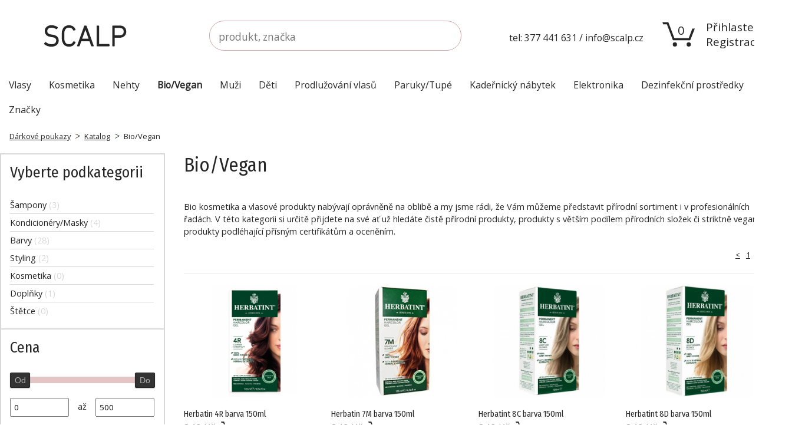

--- FILE ---
content_type: text/html
request_url: https://www.scalp.cz/katalog/bio-vegan/?page=4
body_size: 5413
content:
<!DOCTYPE html PUBLIC "-//W3C//DTD XHTML 1.0 Strict//EN" "http://www.w3.org/TR/xhtml1/DTD/xhtml1-strict.dtd">
<html xmlns="http://www.w3.org/1999/xhtml" xml:lang="cs">
<head>
    <meta http-equiv="Content-Type" content="text/html; charset=utf-8" />

    <meta http-equiv="Content-Language" content="cs" />    
    <meta http-equiv="Cache-Control" content="must-revalidate, post-check=0, pre-check=0" />
    <meta http-equiv="Pragma" content="public" />
    <meta http-equiv="Cache-Control" content="no-cache" />
    <meta http-equiv="Pragma" content="no-cache" />
    <meta http-equiv="Expires" content="Wed, 01 Jan 2010 00:00:00 GMT"/>    
    
    <meta name="description" content="" />
    <meta name="keywords" content="" />
    <meta name="author" content="Jiří Praus, www.jiripraus.com"/>
    <meta name="resource-type" content="document" />
    <meta name="robots" content="index, follow" />
    
    	<link rel="stylesheet" type="text/css" media="screen,projection" href="/css/style.css" />
	<link rel="stylesheet" type="text/css" media="print" href="/css/print.css" />
	<link rel="stylesheet" type="text/css" media="screen,projection" href="/js/fancybox/jquery.fancybox-1.3.1.css" />
    	<script type="text/javascript" src="/admin/resources/js/jquery.js"></script>
	<script type="text/javascript" src="/admin/resources/js/jquery-ui.js"></script>
	<script type="text/javascript" src="/js/fancybox/jquery.easing-1.3.pack.js"></script>
	<script type="text/javascript" src="/js/fancybox/jquery.fancybox-1.3.1.pack.js"></script>
	<script type="text/javascript" src="/js/jquery.cycle.all.min.js"></script>
	<script type="text/javascript" src="/js/page.js"></script>
	<script type="text/javascript" src="/js/analytics.js"></script>

    <!-- https://fonts.google.com/selection?selection.family=Fira+Sans+Condensed|Lato|Open+Sans|Quicksand|Roboto+Condensed|Source+Sans+Pro&category=Display&subset=latin-ext -->
    <link href="https://fonts.googleapis.com/css?family=Fira+Sans+Condensed|Open+Sans|Poiret+One" rel="stylesheet">
    <link rel="shortcut icon" href="/images/favicon.gif" type="image/x-icon" />
    <title>Bio/Vegan / SCALP</title>
</head>
<body onload="/*initialize()*/" onunload="/*GUnload()*/" class="">
    <ul class="hide" id="skip">
        <li><a href="#content">rovnou na obsah</a></li>
        <li><a href="#mainmenu">rovnou do hlavního menu</a></li>
    </ul>
    <div id="center">
        <div id="header" class="clearfix">
            <div class="logo">
                <a href="/"><img src="/images/scalp.png" alt="SCALP" title="SCALP" width="142" height="39" /></a>
            </div><!-- .logo -->
            <div id="search">
                <form action="/vyhledavani/" method="get">
                    <fieldset>
                        <input type="text" class="input" value="" name="dotaz" placeholder="produkt, značka" />
                        <input type="hidden" class="submit" value="Hledat" name="hledat" />
                    </fieldset>
                </form>
            </div><!-- #search -->
            <div class="contact">tel: 377 441 631 / <a href="mailto:info@scalp.cz">info@scalp.cz</a></div>
            <div class="cart">
                                <a href="/nakupni-kosik/">0</a>
            </div><!-- .cart -->
            <div class="customer">
                                    <a href="/prihlaseni-zakaznika/">Přihlaste se</a><br />
                    <a href="/registrace/">Registrace</a>
                            </div>
        </div><!-- #header -->
        <div class="cleaner"></div>

        
    <div class="clearfix">
        <div id="mainmenu">
            <ul class="level-0">
	<li><a href="/katalog/vlasy/"><span>Vlasy</span></a>
<div class="container-1">
<ul class="level-1">
	<li><a href="/katalog/barvy-/"><span>Barvy </span></a>
	</li>
	<li><a href="/katalog/meliry/"><span>Melíry</span></a>
	</li>
	<li><a href="/katalog/trvale-na-vlasy/"><span>Trvalé na vlasy</span></a>
	</li>
	<li><a href="/katalog/sampony-/"><span>Šampony </span></a>
	</li>
	<li><a href="/katalog/kondicionery-masky/"><span>Kondicionéry/ Masky</span></a>
	</li>
	<li><a href="/katalog/olejicky/"><span>Olejíčky</span></a>
	</li>
	<li><a href="/katalog/slunecni-rada-1/"><span>Sluneční řada</span></a>
	</li>
	<li><a href="/katalog/thermo-pripravky/"><span>Thermo přípravky</span></a>
	</li>
	<li><a href="/katalog/styling/"><span>Styling</span></a>
	</li>
	<li><a href="/katalog/pomucky-pro-kadernice/"><span>Pomůcky pro kadeřnice</span></a>
	</li>
	<li><a href="/katalog/hrebeny-kartace/"><span>Hřebeny/Kartáče</span></a>
	</li>
	<li><a href="/katalog/ozdoby-do-vlasu-1/"><span>Ozdoby do vlasů</span></a>
	</li>
	<li><a href="/katalog/kosmeticke-sady-4/"><span>Kosmetické sady</span></a>
	</li>
</ul>
</div>
	</li>
	<li><a href="/katalog/kosmetika/"><span>Kosmetika</span></a>
<div class="container-1">
<ul class="level-1">
	<li><a href="/katalog/oci/"><span>Oči</span></a>
	</li>
	<li><a href="/katalog/rty/"><span>Rty</span></a>
	</li>
	<li><a href="/katalog/plet/"><span>Pleť</span></a>
	</li>
	<li><a href="/katalog/doplnky/"><span>Doplňky</span></a>
	</li>
	<li><a href="/katalog/stetce/"><span>Štětce</span></a>
	</li>
	<li><a href="/katalog/kosmeticke-sady-8/"><span>Kosmetické sady</span></a>
	</li>
</ul>
</div>
	</li>
	<li><a href="/katalog/nehty/"><span>Nehty</span></a>
<div class="container-1">
<ul class="level-1">
	<li><a href="/katalog/laky-na-nehty/"><span>Laky na nehty</span></a>
	</li>
	<li><a href="/katalog/vyziva-na-nehty/"><span>Výživa na nehty</span></a>
	</li>
	<li><a href="/katalog/uv-gely-acryl/"><span>UV Gely, Acryl</span></a>
	</li>
	<li><a href="/katalog/umele-nehty/"><span>Umělé nehty</span></a>
	</li>
	<li><a href="/katalog/uv-a-led-lampy/"><span>UV a LED lampy</span></a>
	</li>
	<li><a href="/katalog/pilniky/"><span>Pilníky</span></a>
	</li>
	<li><a href="/katalog/parafinove-vany/"><span>Parafínové vany</span></a>
	</li>
	<li><a href="/katalog/parafin/"><span>Parafín</span></a>
	</li>
	<li><a href="/katalog/zdobeni/"><span>Zdobení</span></a>
	</li>
	<li><a href="/katalog/odlakovace-cistice-gelu/"><span>Odlakovače, Čističe gelu</span></a>
	</li>
	<li><a href="/katalog/lepidla/"><span>Lepidla</span></a>
	</li>
	<li><a href="/katalog/nuzky-kleste/"><span>Nůžky/Kleště</span></a>
	</li>
	<li><a href="/katalog/ostatni-pomucky-2/"><span>Ostatní pomůcky</span></a>
	</li>
	<li><a href="/katalog/kosmeticke-sady/"><span>Kosmetické sady</span></a>
	</li>
</ul>
</div>
	</li>
	<li class="selected"><a href="/katalog/bio-vegan/" class="selected"><span>Bio/Vegan</span></a>
<div class="container-1">
<ul class="level-1">
	<li><a href="/katalog/sampony-1/"><span>Šampony</span></a>
	</li>
	<li><a href="/katalog/kondicionery-masky-2/"><span>Kondicionéry/Masky</span></a>
	</li>
	<li><a href="/katalog/barvy/"><span>Barvy</span></a>
	</li>
	<li><a href="/katalog/styling-1/"><span>Styling</span></a>
	</li>
	<li><a href="/katalog/kosmetika-1/"><span>Kosmetika</span></a>
	</li>
	<li><a href="/katalog/doplnky-1/"><span>Doplňky</span></a>
	</li>
	<li><a href="/katalog/stetce-1/"><span>Štětce</span></a>
	</li>
</ul>
</div>
	</li>
	<li><a href="/katalog/muzi/"><span>Muži</span></a>
<div class="container-1">
<ul class="level-1">
	<li><a href="/katalog/sampony-2/"><span>Šampony</span></a>
	</li>
	<li><a href="/katalog/kondicionery-masky-3/"><span>Kondicionéry/Masky</span></a>
	</li>
	<li><a href="/katalog/barvy-barvici-kondicionery/"><span>Barvy/Barvící kondicionéry</span></a>
	</li>
	<li><a href="/katalog/styling-2/"><span>Styling</span></a>
	</li>
	<li><a href="/katalog/kosmeticke-sady-1/"><span>Kosmetické sady</span></a>
	</li>
</ul>
</div>
	</li>
	<li><a href="/katalog/deti/"><span>Děti</span></a>
<div class="container-1">
<ul class="level-1">
	<li><a href="/katalog/sampony-3/"><span>Šampony</span></a>
	</li>
	<li><a href="/katalog/kondicionery/"><span>Kondicionéry</span></a>
	</li>
	<li><a href="/katalog/hrebeny/"><span>Hřebeny</span></a>
	</li>
	<li><a href="/katalog/ozdoby-do-vlasu/"><span>Ozdoby do vlasů</span></a>
	</li>
</ul>
</div>
	</li>
	<li><a href="/katalog/prodluzovani-vlasu-1/"><span>Prodlužování vlasů</span></a>
<div class="container-1">
<ul class="level-1">
	<li><a href="/katalog/keratin-metoda/"><span>Keratin metoda</span></a>
	</li>
	<li><a href="/katalog/lepici-pasky-metoda/"><span>Lepící pásky metoda</span></a>
	</li>
	<li><a href="/katalog/clip-in-metoda/"><span>Clip-In metoda</span></a>
	</li>
	<li><a href="/katalog/pece-o-prodlouzene-vlasy/"><span>Péče o prodloužené vlasy</span></a>
	</li>
	<li><a href="/katalog/prislusenstvi/"><span>Příslušenství</span></a>
	</li>
</ul>
</div>
	</li>
	<li><a href="/katalog/paruky-tupe/"><span>Paruky/Tupé</span></a>
<div class="container-1">
<ul class="level-1">
	<li><a href="/katalog/prirodni-vlasy/"><span>Přírodní vlasy</span></a>
	</li>
	<li><a href="/katalog/synteticke-vlasy/"><span>Syntetické vlasy</span></a>
	</li>
</ul>
</div>
	</li>
	<li><a href="/katalog/kadernicky-nabytek-1/"><span>Kadeřnický nábytek</span></a>
	</li>
	<li><a href="/katalog/elektronika/"><span>Elektronika</span></a>
<div class="container-1">
<ul class="level-1">
	<li><a href="/katalog/feny/"><span>Fény</span></a>
	</li>
	<li><a href="/katalog/kulmy/"><span>Kulmy</span></a>
	</li>
	<li><a href="/katalog/zehlicky/"><span>Žehličky</span></a>
	</li>
	<li><a href="/katalog/krepovacky/"><span>Krepovačky</span></a>
	</li>
	<li><a href="/katalog/natacky-1/"><span>Natáčky</span></a>
	</li>
	<li><a href="/katalog/strojky-na-strihani/"><span>Strojky na stříhání</span></a>
	</li>
	<li><a href="/katalog/difuzery/"><span>Difuzéry</span></a>
	</li>
	<li><a href="/katalog/ostatni-elektronika/"><span>Ostatní elektronika</span></a>
	</li>
</ul>
</div>
	</li>
	<li><a href="/katalog/dezinfekcni-prostredky/"><span>Dezinfekční prostředky</span></a>
	</li>
</ul>
        </div>
    </div>
    <div class="cleaner"></div>
                
                    <ul id="drobky">
                <li><a href="/darkove-poukazy/" title="Přejí na Dárkové poukazy">Dárkové poukazy</a></li>
<li><a href="/katalog/" title="Přejí na Katalog">Katalog</a></li>
<li>Bio/Vegan</li>
            </ul>
            </div><!-- #center -->
    <div class="cleaner"></div>

            <div id="main">
            <div id="content_and_left">
            <div class="tmp_detail_katalog clearfix"><div id="left"><div class="subcategories"><h2>Vyberte podkategorii</h2><ul class="subcategories"><li><a href="/katalog/sampony-1/">Šampony <span class="sum">(3)</span></a></li><li><a href="/katalog/kondicionery-masky-2/">Kondicionéry/Masky <span class="sum">(4)</span></a></li><li><a href="/katalog/barvy/">Barvy <span class="sum">(28)</span></a></li><li><a href="/katalog/styling-1/">Styling <span class="sum">(2)</span></a></li><li><a href="/katalog/kosmetika-1/">Kosmetika <span class="sum">(0)</span></a></li><li><a href="/katalog/doplnky-1/">Doplňky <span class="sum">(1)</span></a></li><li><a href="/katalog/stetce-1/">Štětce <span class="sum">(0)</span></a></li></ul></div><div class="price_range"><h2>Cena</h2><div id="priceRange"></div><a id="priceRangeRoute" href="?page=1&amp;cenaOd={cenaOd}&amp;cenaDo={cenaDo}" class="hidden"></a><p><input type="text" id="priceMin" name="cenaOd" value="0" min="0" max="500" />až<input type="text" id="priceMax" name="cenaDo" value="500" min="0" max="500" /></p></div><div class="manufacturer"><h2>Značka</h2><label><input type="checkbox" name="znacka[7]"onchange="self.location = '?page=1&amp;znacka=7';"/> ELGON</label><label><input type="checkbox" name="znacka[46]"onchange="self.location = '?page=1&amp;znacka=46';"/> SCALP</label><label><input type="checkbox" name="znacka[47]"onchange="self.location = '?page=1&amp;znacka=47';"/> DIRECTIONS</label><label><input type="checkbox" name="znacka[48]"onchange="self.location = '?page=1&amp;znacka=48';"/> MANIC PANIC</label><label><input type="checkbox" name="znacka[49]"onchange="self.location = '?page=1&amp;znacka=49';"/> HENNÉ COLOR</label><label><input type="checkbox" name="znacka[69]"onchange="self.location = '?page=1&amp;znacka=69';"/> HERBATINT</label></div><div class="sorter"><h2>Seřadit podle</h2><select name="razeni" onchange="self.location = '?page=4&amp;razeni=' + $(this).val() + '';"><option value="" selected="selected">Běžné</option><option value="price_asc" >Cena - 0 až 9</option><option value="price_desc" >Cena - 9 až 0</option><option value="name_asc" >Název - A až Z</option><option value="name_desc" >Název - Z až A</option></select></div></div><div id="content"><h1>Bio/Vegan</h1><div class="kategorie_text vystup clearfix"><p>Bio kosmetika a vlasov&eacute; produkty nab&yacute;vaj&iacute; opr&aacute;vněně na oblibě a my jsme r&aacute;di, že V&aacute;m můžeme představit př&iacute;rodn&iacute; sortiment i v profesion&aacute;ln&iacute;ch řad&aacute;ch. V t&eacute;to kategorii si určitě přijdete na sv&eacute; ať už hled&aacute;te čistě př&iacute;rodn&iacute; produkty, produkty s vět&scaron;&iacute;m pod&iacute;lem př&iacute;rodn&iacute;ch složek či striktně vegan produkty podl&eacute;haj&iacute;c&iacute; př&iacute;sn&yacute;m certifik&aacute;tům a oceněn&iacute;m.</p></div><div class="header clearfix"><div class="cleaner"></div><div class="pager clearfix"><a class="prev" href="?page=2"><span>&lt;</span></a><a class="num" href="?page=1"><span>1</span></a><a class="num" href="?page=2"><span>2</span></a><a class="num num_active" href="?page=3"><span>3</span></a></div></div><div class="product_list"><div class="product_list_item clearfix item_first"><p class="image"><a href="/produkty/herbatin-4r-barva-150ml-/"><img src="/admin/upload/iredakce_eshop_product/4r_4604_soubor_a_thumb.jpg" alt="Herbatin 4R barva 150ml " title="Herbatin 4R barva 150ml " height="190" /></a></p><div class="desc"><h2><a href="/produkty/herbatin-4r-barva-150ml-/">Herbatin 4R barva 150ml </a></h2><p class="cena"><strong><span class="value" value="349">349</span> Kč</strong></p><form action="/nakupni-kosik/" method="post"><input name="id" value="4604" type="hidden" /><input name="amount" value="1" type="hidden" /><input name="request" value="Do košíku" type="image" src="/images/cart_small.png" width="28" height="21" class="submit" /></form></div><!-- .desc --></div><!-- .product_list_item --><div class="product_list_item clearfix "><p class="image"><a href="/produkty/herbatin-7m-barva-150ml-/"><img src="/admin/upload/iredakce_eshop_product/81k6-u-m-al-_sy355_4605_soubor_a_thumb.jpg" alt="Herbatin 7M barva 150ml " title="Herbatin 7M barva 150ml " height="190" /></a></p><div class="desc"><h2><a href="/produkty/herbatin-7m-barva-150ml-/">Herbatin 7M barva 150ml </a></h2><p class="cena"><strong><span class="value" value="349">349</span> Kč</strong></p><form action="/nakupni-kosik/" method="post"><input name="id" value="4605" type="hidden" /><input name="amount" value="1" type="hidden" /><input name="request" value="Do košíku" type="image" src="/images/cart_small.png" width="28" height="21" class="submit" /></form></div><!-- .desc --></div><!-- .product_list_item --><div class="product_list_item clearfix "><p class="image"><a href="/produkty/herbatint-8c-barva-150ml/"><img src="/admin/upload/iredakce_eshop_product/permanentni-barva-na-vlasy-svetle-popelava-blond-8c-herbatint-l_4668_soubor_a_thumb.jpg" alt="Herbatint 8C barva 150ml" title="Herbatint 8C barva 150ml" height="190" /></a></p><div class="desc"><h2><a href="/produkty/herbatint-8c-barva-150ml/">Herbatint 8C barva 150ml</a></h2><p class="cena"><strong><span class="value" value="349">349</span> Kč</strong></p><form action="/nakupni-kosik/" method="post"><input name="id" value="4668" type="hidden" /><input name="amount" value="1" type="hidden" /><input name="request" value="Do košíku" type="image" src="/images/cart_small.png" width="28" height="21" class="submit" /></form></div><!-- .desc --></div><!-- .product_list_item --><div class="product_list_item clearfix "><p class="image"><a href="/produkty/herbatint-8d-barva-150ml/"><img src="/admin/upload/iredakce_eshop_product/permanentni-barva-na-vlasy-svetle-zlatava-blond-8d-herbatint-l_4693_soubor_a_thumb.jpg" alt="Herbatint 8D barva 150ml" title="Herbatint 8D barva 150ml" height="190" /></a></p><div class="desc"><h2><a href="/produkty/herbatint-8d-barva-150ml/">Herbatint 8D barva 150ml</a></h2><p class="cena"><strong><span class="value" value="349">349</span> Kč</strong></p><form action="/nakupni-kosik/" method="post"><input name="id" value="4693" type="hidden" /><input name="amount" value="1" type="hidden" /><input name="request" value="Do košíku" type="image" src="/images/cart_small.png" width="28" height="21" class="submit" /></form></div><!-- .desc --></div><!-- .product_list_item --><div class="product_list_item clearfix "><p class="image"><a href="/produkty/herbatint-6d-barva-150ml/"><img src="/admin/upload/iredakce_eshop_product/herbatint-permanentni-barva-na-vlasy-tmava-zlatava-blond-6d_4694_soubor_a_thumb.jpeg" alt="Herbatint 6D barva 150ml" title="Herbatint 6D barva 150ml" height="190" /></a></p><div class="desc"><h2><a href="/produkty/herbatint-6d-barva-150ml/">Herbatint 6D barva 150ml</a></h2><p class="cena"><strong><span class="value" value="349">349</span> Kč</strong></p><form action="/nakupni-kosik/" method="post"><input name="id" value="4694" type="hidden" /><input name="amount" value="1" type="hidden" /><input name="request" value="Do košíku" type="image" src="/images/cart_small.png" width="28" height="21" class="submit" /></form></div><!-- .desc --></div><!-- .product_list_item --><div class="product_list_item clearfix "><p class="image"><a href="/produkty/herbatint-4d-barva-150ml/"><img src="/admin/upload/iredakce_eshop_product/4d_4834_soubor_a_thumb.jpg" alt="Herbatint 4D barva 150ml" title="Herbatint 4D barva 150ml" height="190" /></a></p><div class="desc"><h2><a href="/produkty/herbatint-4d-barva-150ml/">Herbatint 4D barva 150ml</a></h2><p class="cena"><strong><span class="value" value="349">349</span> Kč</strong></p><form action="/nakupni-kosik/" method="post"><input name="id" value="4834" type="hidden" /><input name="amount" value="1" type="hidden" /><input name="request" value="Do košíku" type="image" src="/images/cart_small.png" width="28" height="21" class="submit" /></form></div><!-- .desc --></div><!-- .product_list_item --><div class="product_list_item clearfix "><p class="image"><a href="/produkty/herbatint-2n-barva-150ml/"><img src="/admin/upload/iredakce_eshop_product/2n_4835_soubor_a_thumb.jpg" alt="Herbatint 2N barva 150ml" title="Herbatint 2N barva 150ml" height="190" /></a></p><div class="desc"><h2><a href="/produkty/herbatint-2n-barva-150ml/">Herbatint 2N barva 150ml</a></h2><p class="cena"><strong><span class="value" value="349">349</span> Kč</strong></p><form action="/nakupni-kosik/" method="post"><input name="id" value="4835" type="hidden" /><input name="amount" value="1" type="hidden" /><input name="request" value="Do košíku" type="image" src="/images/cart_small.png" width="28" height="21" class="submit" /></form></div><!-- .desc --></div><!-- .product_list_item --><div class="product_list_item clearfix "><p class="image"><a href="/produkty/herbatint-7d-barva-150ml/"><img src="/admin/upload/iredakce_eshop_product/7d_4836_soubor_a_thumb.jpg" alt="Herbatint 7D barva 150ml" title="Herbatint 7D barva 150ml" height="190" /></a></p><div class="desc"><h2><a href="/produkty/herbatint-7d-barva-150ml/">Herbatint 7D barva 150ml</a></h2><p class="cena"><strong><span class="value" value="349">349</span> Kč</strong></p><form action="/nakupni-kosik/" method="post"><input name="id" value="4836" type="hidden" /><input name="amount" value="1" type="hidden" /><input name="request" value="Do košíku" type="image" src="/images/cart_small.png" width="28" height="21" class="submit" /></form></div><!-- .desc --></div><!-- .product_list_item --><div class="product_list_item clearfix "><p class="image"><a href="/produkty/herbatint-5c-barva-150ml/"><img src="/admin/upload/iredakce_eshop_product/41dxaguaw0l_4866_soubor_a_thumb.jpg" alt="HERBATINT 5c barva 150ml" title="HERBATINT 5c barva 150ml" height="190" /></a></p><div class="desc"><h2><a href="/produkty/herbatint-5c-barva-150ml/">HERBATINT 5c barva 150ml</a></h2><p class="cena"><strong><span class="value" value="349">349</span> Kč</strong></p><form action="/nakupni-kosik/" method="post"><input name="id" value="4866" type="hidden" /><input name="amount" value="1" type="hidden" /><input name="request" value="Do košíku" type="image" src="/images/cart_small.png" width="28" height="21" class="submit" /></form></div><!-- .desc --></div><!-- .product_list_item --><div class="product_list_item clearfix "><p class="image"><a href="/produkty/herbatint-royal---kondicioner-pro-normalni-slabe-a-barvene-vlasy-/"><img src="/admin/upload/iredakce_eshop_product/herbatint-condi_4874_thsoubor_a.png" alt="HERBATINT: Royal - kondicionér pro normální, slabé a barvené vlasy " title="HERBATINT: Royal - kondicionér pro normální, slabé a barvené vlasy " height="190" /></a></p><div class="desc"><h2><a href="/produkty/herbatint-royal---kondicioner-pro-normalni-slabe-a-barvene-vlasy-/">HERBATINT: Royal - kondicionér pro normální, slabé a barvené vlasy </a></h2><p class="cena"><strong><span class="value" value="269">269</span> Kč</strong></p></div><!-- .desc --></div><!-- .product_list_item --><div class="product_list_item clearfix item_last"><p class="image"><a href="/produkty/darkovy-voucher-/"><img src="/admin/upload/iredakce_eshop_product/voucher-scalp-2_5058_soubor_a_thumb.jpg" alt="Dárkový voucher " title="Dárkový voucher " width="240" /></a></p><div class="desc"><h2><a href="/produkty/darkovy-voucher-/">Dárkový voucher </a></h2><p class="cena"><strong><span class="value" value="500">500</span> Kč</strong></p><form action="/produkty/darkovy-voucher-/" method="get"><input name="request" value="Do košíku" type="image" src="/images/cart_small.png" width="28" height="21" class="submit" /></form></div><!-- .desc --></div><!-- .product_list_item --></div><div class="footer clearfix"><div class="cleaner"></div><div class="pager clearfix"><a class="prev" href="?page=2"><span>&lt;</span></a><a class="num" href="?page=1"><span>1</span></a><a class="num" href="?page=2"><span>2</span></a><a class="num num_active" href="?page=3"><span>3</span></a></div></div></div></div>            <div class="cleaner"></div>
                    </div><!-- #content_and_left -->
        <div class="cleaner"></div>
</div><!-- #main -->        <div class="cleaner"></div>

    <div id="footer_menu">
        <div class="center">
            <div class="box">
    <h2>Nakupování</h2>
    <div class="box_content vystup"><li><a href="/zpusob-dopravy">Způsob dopravy</a></li>
<li><a href="/zpusob-platby">Způsob platby</a></li>
<li><a href="/reklamace">Reklamace</a></li>
<li><a href="/obchodni-podminky">Obchodn&iacute; podm&iacute;nky</a></li>
<li><a href="/sledovani-trasy-baliku">Sledov&aacute;n&iacute; trasy bal&iacute;ku</a></li>
<li><a href="/darkove-poukazy">D&aacute;rkov&eacute; poukazy</a></li>
<li><a href="/tax-free">Tax Free</a></li></div>
</div><div class="box">
    <h2>O Scalp</h2>
    <div class="box_content vystup"><li><a href="/o-nas">O n&aacute;s</a></li>
<li><a href="/oteviraci-doba">Otev&iacute;rac&iacute; doba</a></li>
<li><a href="/kariera">Kariera</a></li>
<li><a href="/distribuce">Distribuce</a></li></div>
</div><div class="box">
    <h2>Užitečné informace</h2>
    <div class="box_content vystup"><li><a href="/blog">Blog Scalp</a></li>
<li><a href="/znacky">Značky A - Z</a></li>
<li><a href="/">Salon Scalp</a></li>
<li><a href="/skoleni-a-seminare">&Scaron;kolen&iacute; a semin&aacute;ře</a></li>
<li><a href="/moje-prani">Moje př&aacute;n&iacute;</a></li></div>
</div>            <div class="stamps">
                <p><img src="/images/znacka_kvality.png" width="82" height="84" /> 100% ORIGINÁLNÍ ZBOŽÍ</p>
                <p><img src="/images/znacka_setrnosti.png" width="82" height="56" /> CRUELTY FREE SORTIMENT</p>
            </div>
        </div>
        <div class="cleaner"></div>
    </div>
    <div id="footer">
        <div class="social">
            <a href="https://www.facebook.com/scalpscalp/"><img src="/images/footer_facebook.png" width="44" height="44" /></a>
            <a href="https://www.instagram.com/scalp_kadernicke_potreby/"><img src="/images/footer_instagram.png" width="44" height="44" /></a>
            <a href="https://twitter.com/Scalp2"><img src="/images/footer_twitter.png" width="44" height="44" /></a>            
        </div><!-- .center -->
        <div class="copy">
            <a href="/kontakt">&copy;2026 by Scalp</a>
        </div>
        <div class="cleaner"></div>
    </div><!-- #footer -->

    <script type="text/javascript"><!--
        _ga.create('UA-22759377-1', '.scalp.cz');
        _gaq.push(['_trackPageview']);
    //--></script>
    
    <script type="text/javascript">
        //<![CDATA[
        var _hwq = _hwq || [];
            _hwq.push(['setKey', '8A181F96E3DE06649B3B84C62B3B3BB3']);_hwq.push(['setTopPos', '130']);_hwq.push(['showWidget', '21']);(function() {
            var ho = document.createElement('script'); ho.type = 'text/javascript'; ho.async = true;
            ho.src = ('https:' == document.location.protocol ? 'https://ssl' : 'http://www') + '.heureka.cz/direct/i/gjs.php?n=wdgt&sak=8A181F96E3DE06649B3B84C62B3B3BB3';
            var s = document.getElementsByTagName('script')[0]; s.parentNode.insertBefore(ho, s);
        })();
        //]]>
    </script>
    
    <script type="text/javascript">
        /* <![CDATA[ */
        var seznam_retargeting_id = 16994;
        /* ]]> */
    </script>
    <script type="text/javascript"  src="//c.imedia.cz/js/retargeting.js"></script>

</body>
</html>


--- FILE ---
content_type: text/css
request_url: https://www.scalp.cz/css/style.css
body_size: 2507
content:
/** Scalp, autor: Jiří Praus **/

@import url("basic.css");
@import url("menu.css");
@import url("modules.css");

a.vice {
}

a.vice::after { 
    content: " >";
}

a.vice:hover,
a.vice:focus { 
}

a.vice_invert {
}

a.vice_invert:hover,
a.vice_invert:focus { 
}

a.invert { 
}

a.invert:hover,
a.invert:focus { 
}

#center {
    width: 1344px;
    margin: 0 auto;
    font-size: 90%;
    text-align: left; 
}

/***** HLAVICKA *****/

#header {
    height: 90px;
    margin-top: 33px; }

#header div.logo {
    width: 282px;
    height: 39px;
    margin: 8px 0 0 73px;
    overflow: hidden;
    float: left; }

#header a {
    text-decoration: none;
}

#search {
    height: 51px;
    width: 476px;
    margin-top: 2px;
    float: left; }

#search fieldset {
    border: 0;
    margin: 0;
    padding: 0 0 8px 0; }

#search fieldset input.input {
    background: transparent url('../images/search_input.png') no-repeat left top;
    border: 0px;
    padding: 16px;
    font-size: 120%;
    width: 398px;
    color: #E3C5C5; }

#header div.contact {
    width: 293px;
    float: left;
    padding-top: 20px;
    text-align: center;
    font-size: 110%;
}

#header div.cart {
    height: 43px;
    width: 64px;
    margin-top: 4px;
    background: transparent url('../images/cart_bg.png') no-repeat left top;
    float: left; }

#header div.cart a {
    display: block;
    text-align: center;
    font-size: 140%;
    height: 43px;
}

#header div.cart a:hover, #header div.cart a:focus {
    text-decoration: none;
}

#header div.customer {
    float: left;
    width: 140px;
    padding-left: 10px;
    font-size: 130%;
}

#rotator_container {
    height: 600px;
    position: relative; }

#rotator {
    height: 578px;
    overflow: hidden; }

#rotator div.item {
    width: 1344px;
    height: 578px;
    text-align: right;
}

#rotator div.item:hover,
#rotator div.item:focus {
    cursor: pointer;
}

#rotator_prev svg,
#rotator_next svg {
    fill: #d8d8d8;
    stroke: #d8d8d8;
    stroke-width: 1px;
}

#rotator_prev svg:hover,
#rotator_prev svg:focus,
#rotator_next svg:hover,
#rotator_next svg:focus {
    fill: #ffffff;
    stroke: #ffffff;
    stroke-width: 2px;
}

#rotator_prev {
    width: 18px;
    display: block;
    position: absolute;
    top: 271px;
    left: 19px;
    z-index: 100;
}

#rotator_next {
    width: 18px;
    display: block;
    position: absolute;
    top: 271px;
    left: 1307px;
    z-index: 100;
    -webkit-transform: scale(-1);
    transform: scale(-1);
}

#manufacturers {
    position: relative;
    float: left;
    z-index: 100;
}

#manufacturers a.invoker {
    width: 241px;
    height: 45px;
    display: block;
    font-size: 140%;
    font-weight: bolder;
    text-decoration: none;
    background: transparent url('../images/manufacturer_invoker.gif') no-repeat left top;
    color: #ffffff; }

#manufacturers a.invoker:hover,
#manufacturers a.invoker_active {
    background: transparent url('../images/manufacturer_invoker_hover.gif') no-repeat left top; }

#manufacturers a.invoker span {
    display: block;
    padding: 13px 0 0 18px; }

#manufacturers div.manufacturers {
    position: absolute;
    left: 0;
    top: 45px;
    width: 983px;
    display: none;
}

#manufacturers div.manufacturers ul {
    list-style: none;
    float: left;
    width: 329px;
    border-bottom: 5px solid #141414;
}

#manufacturers div.manufacturers ul.third  {
    width: 325px;
}

#manufacturers div.manufacturers ul li {
    height: 40px;    
    overflow: hidden;
    background: #d04775 url('../images/manufacturer_item.gif') no-repeat left top;
}

#manufacturers div.manufacturers ul li.dummy {
    background-image: url('../images/manufacturer_item_dummy.gif');
}


#manufacturers div.manufacturers ul li a {
    color: #ffffff;
}

#manufacturers div.manufacturers ul li p {
    padding: 14px 0 2px 55px;
}

#manufacturers div.manufacturers ul li p a {
    font-weight: bolder;
    font-size: 120%;
}

#manufacturers div.manufacturers ul li div {
    padding: 0 0 0 55px;
}

#manufacturers div.manufacturers ul li div a {
    text-decoration: underline;
}

/***** OBSAH *****/

#main {
    width: 1312px;
    margin: 0 auto;
    padding: 0;
    font-size: 90%;
    text-align: left;
}

#content_and_left {
    margin-bottom: 30px;
}

#content_narrow {
    width: 980px;
    margin: 0 auto;
    padding: 20px 0 50px 0;
}

#content {
    width: 1000px;
    float: right;
}

#left {
    width: 280px;
    float: left; 
}

.box .box_content {
    padding-bottom: 30px;
}

ul#drobky {
    padding: 14px 16px 20px 16px;
    margin: 0;
    font-size: 90%;
    list-style: none; }

ul#drobky li {
    display: inline; }

ul#drobky li a {
    padding-right: 20px;
    background: transparent url('../images/drobek.png') no-repeat right center; }

a.button {
    border: 1px solid #d8d8d8;
    background: #efeeec;
    padding: 10px 20px !important;
    font-size: 110%;
    margin: 0 5px 0 0;
    cursor: pointer;
    display: inline-block;
    text-decoration: none;
    font-weight: normal;
    font-size: 90%;
}

a.button:hover, a.button:focus {
    background: #262626;
    border-color: #262626;
    text-decoration: none;
    color: #efeeec;
}

input[type=submit], input[type=button] {
    border: 1px solid #d8d8d8;
    background: #efeeec;
    padding: 10px 20px !important;
    font-size: 110%;
    margin: 0 5px 0 0;
    cursor: pointer;
    font-weight: normal;
    font-size: 90%;
}

input[type=submit]:hover, input[type=button]:hover {
    background: #262626;
    border-color: #262626;
    text-decoration: none;
    color: #efeeec;
}

#content input[type=text], #content input[type=textarea] {
    background: #ececec;
    border: 1px solid #cccccc !important;
    font-size: 100% !important;
}

#content input[type=text]:hover, #content input[type=text]:focus {
    border: 1px solid #cc3366 !important;
}

#content table select {
    background: #ececec;
    padding: 4px;
    border: 1px solid #cccccc !important;
    font-size: 100% !important;
}

#content form.order_form table th div.order_ident {    
    border-color: #292929;
}

/***** FOOTER & DOLNI BLOK *****/

#footer_menu {
    width: 1312px;
    margin: 0 auto;
    background: #706e6e;
}

body.homepage #footer_menu {
    width: 1131px;
}

#footer_menu div.center {
    padding: 25px 45px;
    color: #ffffff;
}

#footer_menu ul {
    list-style: none;
}

#footer_menu li {
    list-style: none;
}

#footer_menu a {
    color: #ffffff;
    font-size: 110%;
    text-decoration: none;
}
#footer_menu h2 {
    font-size: 155%;
}

#footer_menu a:hover,
#footer_menu a:focus {
    text-decoration: underline;
}

#footer_menu div.box {
    float: left;
    width: 255px;
    text-align: left;
}

body.homepage #footer_menu div.box {
    width: 215px;
}

#footer_menu div.stamps {
    float: right;
    width: 375px;
    text-align: left;
}

#footer_menu div.stamps p {
    padding: 10px 0 15px 0;
}

#footer_menu div.stamps img {
    vertical-align: middle;
    margin-right: 27px;
}

#footer {
    width: 1312px;
    margin: 0 auto;
    background: #5a5959;
    text-align: center;
}

body.homepage #footer {
    width: 1131px;
}

#footer a {
    text-decoration: none;
}

#footer div.social {
    float: right;
    padding: 20px 40px;
}

#footer div.social a {
    text-decoration: none;
    margin: 0 12px;
}

#footer div.copy {
    float: left;
    padding: 35px 40px;
}

#footer div.copy a { 
    color: #ffffff;
    font-size: 80%;
}

/* homepage */

#homepage_content {
    width: 1269px;
    margin: 0 auto;
}

#homepage_content h1 {
    text-align: center;
}

#homepage_nejprodavanejsi {
    margin: 0;
}

#homepage_nejprodavanejsi div.product_list_item form,
#homepage_nejprodavanejsi div.product_list_item a.detail {
    display: none;
}

#homepage_nejprodavanejsi div.product_list_item {
    height: 290px;
    width: 305px;
    border: 0;
}

#homepage_nejprodavanejsi div.product_list_item div.prelepka {
    top: 0;
}

#homepage_nejprodavanejsi div.product_list_item p.image {
    margin: 0;
}

#homepage_nejprodavanejsi div.product_list_item p.cena {
    display: block;
    font-size: 100%;
}

#homepage_content #naposledy_prohlizene {
    width: 1131px;
    margin: 0 auto 30px auto;
}

#naposledy_prohlizene {
    margin: 0 0 30px 0;
}

#naposledy_prohlizene h1 {
    text-align: center;
}

#naposledy_prohlizene div.prelepka {
    font-size: 70%;
    padding: 3px 7px;
    top: 0;
}

#znacky {
    width: 1131px;
    margin: 0 auto;
    border-top: 1px solid #626262;
    padding: 30px 0;
}

#znacky p {
    padding: 20px 0;
}

#znacky a.vsechny {
    margin: 0 auto;
    display: block;
    border: 1px solid #d8d8d8;
    background: #efeeec;
    padding: 10px 0;
    margin-top: 50px;
    text-align: center;
    width: 180px;
    text-decoration: none;
}

#znacky a.vsechny:hover, 
#znacky a.vsechny:focus {
    background: #262626;
    border-color: #262626;
    color: #efeeec;
}

#banner_infolinka h1 {
    display: none;
}

/* blog */

#homepage_blog {    
    width: 1131px;
    margin: 0 auto;
    padding-top: 30px;
}

#homepage_blog div.article {
    float: left;
    width: 377px;    
    height: 360px;
    overflow: hidden;
    text-align: left;
}

#homepage_blog div.article h3 {
    height: 1.2em;
    overflow: hidden;
    padding: 0;
    margin-bottom: 5px;
}

#nejvyhledavanejsi_kategorie {
    width: 1131px;
    margin: 0 auto 30px auto;
}

#nejvyhledavanejsi_kategorie div.list {
    overflow: hidden;
}

#nejvyhledavanejsi_kategorie div.list div.item {
    height: 640px;
    width: 375px;
    text-align: center;
    float: left;
}

#nejvyhledavanejsi_kategorie div.list div.item p.image {
    text-align: center;
    height: 460px;
    padding: 0;
}

#nejvyhledavanejsi_kategorie ul {
    margin: 0 80px 5px 80px;
}

#nejvyhledavanejsi_kategorie ul li {
    display: inline;
    padding: 0 5px;
}

#nejvyhledavanejsi_kategorie a {
    font-size: 90%;
    text-decoration: underline;
    white-space: nowrap;
}

/****** sledovani_zasilky *******/

#sledovaniZasilky {
    
}

#sledovaniZasilky div.choices {
    margin-top: 20px;
}

#sledovaniZasilky div.choices div.choice {
    position: relative;
    display: inline-block;
    width: 140px;
    height: 40px;
    border-bottom: 5px solid #ffffff;
    cursor: pointer;
    opacity: 0.7;
    margin-right: 50px;
}

#sledovaniZasilky div.choices div.choice.hover,
#sledovaniZasilky div.choices div.choice.selected {
    border-color: rgba(38,38,38,1);
}

#sledovaniZasilky div.choices div.choice input {
    display: inline-block;
    width: 17px;
    height: 17px;
    position: absolute;
    top: 50%;
    left: 7px;
    margin-top: -8px;
    cursor: pointer;
    -webkit-border-radius: 3px;
    -moz-border-radius: 3px;
    border-radius: 3px;
}

#sledovaniZasilky div.choices div.choice:after {
    content: "";
    display: block;
    width: 95px;
    height: 30px;
    position: absolute;
    top: 50%;
    margin-top: -15px;
    left: 40px;
}

#sledovaniZasilky div.choices div.choice.cp:after {
    background: url(../images/sledovanizasilky_loga.png) no-repeat 0 1px;
}

#sledovaniZasilky div.choices div.choice.dpd:after {
    background: url(../images/sledovanizasilky_loga.png) no-repeat -168px 2px;
    width: 70px;
}

#sledovaniZasilky div.choices div.choice.zasilkovna:after {
    background: url(../images/zasilkovna_logo.png) no-repeat 0 5px;
}

#sledovaniZasilky div.search {
    padding-top: 30px;
}

#sledovaniZasilky div.search input.searchInput {
    border: 1px solid silver;
    padding: 9px 15px;
    margin-right: 10px;
    width: 376px;
    font-size: 120%;
    color: #999999;
}

#sledovaniZasilky div.search input.submit {
    text-transform: uppercase;
    background-color: rgba(38,38,38,1);
    border: 0;
    font-size: 120%;
    color: #ffffff;
    padding: 10px 20px !important;
    text-align: center;
}

#main form.order_form #zasilkovna input.submit {
    margin: 0 0 20px 0;
}

--- FILE ---
content_type: text/css
request_url: https://www.scalp.cz/css/basic.css
body_size: 931
content:
body, h1, h2, h3, h4, h5, h6, ul, ol, p, li, hr, form, fieldset, legend, label, table, thead, tbody, blockquote{
    margin: 0;
    padding: 0; }

body {
    background: #ffffff;
    color: #262626;
    font-family: 'Open Sans', sans-serif;
    font-weight: 300;
    text-align: center;
    font-size: 16px;
    voice-family: "\"}\""; /* IE5 hack */
    voice-family: inherit; }

h1, h2, h3, h4, h5, h6 {
    font-family: 'Fira Sans Condensed', sans-serif;
}

h1 a, h2 a, h3 a, h4 a, h5 a, h6 a {
}

h1 a:hover, h2 a:hover, h3 a:hover, h4 a:hover, h5 a:hover, h6 a:hover,
h1 a:focus, h2 a:focus, h3 a:focus, h4 a:focus, h5 a:focus, h6 a:focus {
    
}

h1 {
    padding-bottom: 40px;
    font-weight: bolder;   
    font-size: 230%; }

h2 {
    padding-bottom: 25px;
    font-size: 180%;
    font-weight: bolder; }

h3 {
    padding-bottom: 15px;
    font-weight: normal;
    font-size: 120%; }

h4 {
    padding-bottom: 10px;
    font-weight: normal;
    font-size: 110%;
    font-style: italic; }

h5, h6 {
    padding-bottom: 10px;
    font-size: 100%; }

p {
    padding-bottom: 15px;
    text-align: left; }

address {
    font-style: normal;
    text-align: left; }

a {
    cursor: pointer;
    color: #262626;
    text-decoration: underline; }

a:hover,
a:focus {
    color: #E3C5C5;
    text-decoration: underline; }

hr {
    height: 1px;
    border: none;
    margin: 4px 0 8px 0;
    border-bottom: 1px solid #141414; }

legend {
    padding: 0 3px;
    color: #000000;
    font-weight: bold; }

fieldset {
    padding: 10px 10px 10px 10px;
    margin-top: 10px;
    margin-bottom: 10px;
    display: block;
    border: 1px solid #141414; }

textarea {
    margin-bottom: 10px; }

img {
    border: none; }

input, select {
    vertical-align: middle;
    font-family: 'Open Sans', sans-serif;
    font-weight: normal; }

.cleaner {
    height: 1px;
    margin: -1px 0 0 0;
    padding: 0;
    clear: both;
    border: none;
    font-size: 0px;
    visibility: hidden; }

.hide {
    width: 1px;
    height: 1px;
    position: absolute;
    top: -10000px;
    left: 0;
    overflow: hidden; }

fieldset dt {
    width: 120px;
    padding-right: 30px;
    float: left;
    clear: left;
    font-weight: bold;
    text-align: right;
    line-height: 150%; }

fieldset dd {
    line-height: 150%; }

.clear {
    clear: both; }

.nobgr {
    background: none !important; }

.img_alt { 
    position: relative; 
    overflow: hidden; 
    background-repeat: no-repeat; }

.img_alt span { 
    position: absolute; 
    top: 0; 
    left: 0; 
    background-repeat: no-repeat; 
    z-index: 1; }

table,
table th,
table td {
    vertical-align: top;
    border: 0;
}

.error {
    padding: 8px 15px;
    margin: 0 0 5px 0;
    border: 1px solid #d93636;
    background: #d93636;
    color: #ffffff;
}

.done {
    padding: 8px 15px;
    margin: 0 0 5px 0;
    border: 1px solid #76b521;
    background: #76b521;
    color: #ffffff;
}

.clearfix:after {
	content: ".";
	display: block;
	clear: both;
	visibility: hidden;
	line-height: 0;
	height: 0;
}

.clearfix {
	display: inline-block;
}

html[xmlns] .clearfix {
	display: block;
}

* html .clearfix {
	height: 1%;
}

.left {
    float: left;
}

.right {
    float: right;
}

--- FILE ---
content_type: text/css
request_url: https://www.scalp.cz/css/menu.css
body_size: 723
content:
/*** hlavni menu ***/

#mainmenu {
    height: 35px; 
}

#mainmenu a {
    text-decoration: none;
}

#mainmenu ul {
    margin: 0;
    padding: 0; 
    list-style: none;
}

#mainmenu ul.level-0 {
}

#mainmenu ul.level-0>li {
    margin: 0;
    padding: 0;
    float: left; 
}

#mainmenu a.selected {
    font-weight: bold;
}

#mainmenu ul.level-0>li.hover>a {
    color: #262626;
}

#mainmenu ul.level-0>li>a {
    font-size: 110%;
    display: block;
    padding: 10px 15px 10px 15px;
}

#mainmenu div.container-1 {
    display: none;
    position: absolute;
    z-index: 101;
    background: #ffffff;
    left: 0;
    right: 0;
    box-shadow: 0 5px 10px rgba(0,0,0,0.15);
    -moz-box-shadow: 0 5px 10px rgba(0,0,0,0.15);
    -webkit-box-shadow: 0 5px 10px rgba(0,0,0,0.15);
    padding: 20px 0;
}

#mainmenu ul.level-1 {
    max-width: 1344px;
    margin: 0 auto;
    margin-top: -1px;
    overflow: hidden;
    text-align: left;
    -webkit-column-count: 5;
    -moz-column-count: 5;
    column-count: 5;
    -webkit-column-gap: 15px;
    -moz-column-gap: 15px;
    column-gap: 15px;
    -webkit-column-rule: 0 solid transparent;
    -moz-column-rule: 0 solid transparent;
    column-rule: 0 solid transparent;
    position: relative;
}

#mainmenu ul.level-1>li {
    border-top: 1px solid #eeeaec;
    -webkit-column-break-inside: avoid;
    -moz-column-break-inside: avoid;
    column-break-inside: avoid;
}

#mainmenu ul.level-1>li>a {
    font-size: 120%;
    display: inline-block;
    color: #333;
    padding: .47em 0 .47em 17px;
}

/*** postrani menu ***/

#main #sidemenu ul {
    padding: 0;
    margin: 0;
    list-style: none; 
}

#main #sidemenu ul li {
    padding: 0;
    margin: 0; 
}

#main #sidemenu ul li.header {
    background: #858585 url('../images/sidemenu_header.gif') repeat-x left top; 
}

#main #sidemenu ul li.header a {
    padding: 12px 16px 11px 22px;
    display: block;
    font-size: 140%;
    font-weight: bolder;
    text-decoration: none;
    color: #CC3366;
    border-bottom: 1px solid #191919; 
}

#main #sidemenu ul li.header ul.level {
    padding: 10px 0;
    border-bottom: 2px solid #191919;
    background: #f2f2f2 url('../images/sidemenu_background.gif') repeat; 
}

/* first level */
#main #sidemenu ul li.header ul.level ul {
    display: inline; 
}

#main #sidemenu ul li.header ul.level li {
    display: inline; 
}

#main #sidemenu ul li.header ul.level li a {
    padding: 5px 5px 5px 22px;
    display: block;
    color: #202020;
    font-weight: bolder;
    text-decoration: none;
    font-size: 100%;
    border: 0;
}

#main #sidemenu ul li.header ul.level li a.selected,
#main #sidemenu ul li.header ul.level li a:hover,
#main #sidemenu ul li.header ul.level li a:focus {
    background: #cc3366;
    color: #ffffff;
}

#main #sidemenu ul li.header ul.level li ul {
    display: none;
}

#main #sidemenu ul li.header ul.level li.selected ul {
    display: inline;
}

/* second level */
#main #sidemenu ul li.header ul.level ul li a {
    padding-left: 40px;
    font-size: 90%; 
}

/* third level */
#main #sidemenu ul li.header ul.level ul ul li a {
    padding-left: 58px; 
}

--- FILE ---
content_type: text/css
request_url: https://www.scalp.cz/css/modules.css
body_size: 4357
content:
/***** OBSAH *****/

div.vystup {
    line-height: 150%;
}

div.vystup hr {
    height: 1px;
    overflow: hidden;
    border: none;
    margin: 0 0 10px 0;
    background: rgba(38,38,38,0.2);
    border: 0;
}

div.vystup div.hr {
    background: rgba(38,38,38,0.2);
    height: 1px;
    overflow: hidden;
    border: none;
    margin: 0 0 10px 0;
}

div.vystup div.hr hr {
    display: none;
}

div.vystup p {
    padding-bottom: 15px;
}

div.vystup table {
    margin-bottom: 15px;
}

div.vystup ul {
    list-style: disc;
    padding-left: 25px;
    padding-bottom: 25px;
}

div.vystup ul li {
    padding: 0 0 5px 5px;
}

div.vystup ol {
    padding-left: 25px;
    padding-bottom: 25px;
}

div.vystup ol ul {
    padding-top: 5px;
    padding-bottom: 0px;
}

div.vystup ol li {
    padding: 0 0 5px 5px;
}

/* Stranky */

#page h1 {
    font-family: 'Poiret One', sans-serif;
    font-size: 75px;
    font-weight: 300;
    line-height: 125%;
    padding-bottom: 25px;
}

#page h2 {
    font-family: 'Poiret One', sans-serif;
    font-size: 40px;
    font-weight: 300;
    line-height: 125%;
    padding: 10px 0;
    margin-bottom: 35px;
    border-top: 1px solid #262626;
    border-bottom: 1px solid #262626;
}

#page h3 {
    font-size: 25px;
    line-height: 150%;
    padding-bottom: 25px;
}

#page a {
    cursor: pointer;
    color: #E3C5C5;
    text-decoration: none; 
}

#page {
    font-size: 16px;
    line-height: 140%;
}

#page iframe {
    border: 0;
}

/* znacky */

ul.tmp_list_manufacturer {
    margin: 0 0 30px 0;
    overflow: hidden;
    text-align: left;
    -webkit-column-count: 4;
    -moz-column-count: 4;
    column-count: 4;
    -webkit-column-gap: 5px;
    -moz-column-gap: 5px;
    column-gap: 5px;
    -webkit-column-rule: 0 solid transparent;
    -moz-column-rule: 0 solid transparent;
    column-rule: 0 solid transparent;
    position: relative;
}

ul.tmp_list_manufacturer li {
    font-size: 100%;
    padding: 15px 0;
    border-top: 1px solid #eeeaec;
    -webkit-column-break-inside: avoid;
    -moz-column-break-inside: avoid;
    column-break-inside: avoid;
}

/* vypis produktu v kategorii */

div.tmp_list_katalog h2 {
    font-size: 150%;
}

div.tmp_list_katalog ul {
    margin: 0 0 40px 0;
    overflow: hidden;
    text-align: left;
    -webkit-column-count: 4;
    -moz-column-count: 4;
    column-count: 4;
    -webkit-column-gap: 5px;
    -moz-column-gap: 5px;
    column-gap: 5px;
    -webkit-column-rule: 0 solid transparent;
    -moz-column-rule: 0 solid transparent;
    column-rule: 0 solid transparent;
    position: relative;
}

div.tmp_list_katalog ul li {
    font-size: 100%;
    padding: 15px 0;
    border-top: 1px solid #eeeaec;
    -webkit-column-break-inside: avoid;
    -moz-column-break-inside: avoid;
    column-break-inside: avoid;
}

div.tmp_detail_katalog {
    
}

div.tmp_detail_katalog div.subcategories {
    border: 2px solid #d8d8d8;
    padding: 15px;
    border-bottom: 0;
}

div.tmp_detail_katalog ul.subcategories {
    padding: 0 2px 0 0;
    margin: 0;
    list-style: none; 
    max-height: 400px;
    overflow-y: auto;
    overflow-x: hidden;
}

div.tmp_detail_katalog ul.subcategories li {
    padding: 0;
    margin: 0; 
    border-bottom: 1px solid #d8d8d8;
}

div.tmp_detail_katalog ul.subcategories li.selected {
    font-weight: bold;
}

div.tmp_detail_katalog ul.subcategories li:last-child {
    border-bottom: 0;
}

div.tmp_detail_katalog div.subcategories a {
    padding: 5px 0;
    display: block;
    text-decoration: none;
}

div.tmp_detail_katalog div.subcategories a span.sum {
    color: #d8d8d8;
}

div.tmp_detail_katalog div.manufacturer {
    border: 2px solid #d8d8d8;
    border-bottom: 0;
    /*background: #efeeec;*/
    padding: 15px;
}

div.tmp_detail_katalog div.manufacturer label {
    display: block;
}

div.tmp_detail_katalog div.price_range {
    border: 2px solid #d8d8d8;
    border-bottom: 0;
    padding: 15px;
}

div.tmp_detail_katalog div.price_range div.ui-slider {
    position: relative;
    height: 11px;
    margin: 9px 17px 25px;
    padding: 0 17px;
    background: #c8c5c6
}

div.tmp_detail_katalog div.price_range div.ui-slider a.ui-slider-handle {
    position: absolute;
    top: 50%;
    z-index: 2;
    width: 32px;
    height: 24px;
    border: 1px solid #222;
    background: #333;
    border-radius: 2px;
    box-shadow: 0 1px 2px rgba(0,0,0,.28);
    margin: -13px 0 0 -17px;
    cursor: pointer;
    text-align: center;
    font: normal 100%/24px 'Helvetica Neue',Arial,Helvetica,sans-serif;
    text-decoration: none;
    color: #afafaf;
}

div.tmp_detail_katalog div.price_range div.ui-slider div.ui-slider-range {
    position: absolute;
    z-index: 1;
    top: 0;
    bottom: 0;
    border: 0;
    background: #E3C5C5;
}

div.tmp_detail_katalog div.price_range input {
    display: inline-block;
    width: 86px;
    padding: 5px;
}

input#priceMin {
    margin-right: 15px;
}

input#priceMax {
    margin-left: 15px;
}

div.tmp_detail_katalog div.sorter {
    border: 2px solid #d8d8d8;
    /*background: #efeeec;*/
    padding: 15px;
}

div.tmp_detail_katalog div.sorter select {
    width: 100%;
    padding: 5px;
}

div.product_list {
    position: relative;
}

div.product_list>p {
    padding-top: 20px;
}

div.product_list div.product_list_item {
    height: 300px;
    width: 240px;
    padding-right: 10px;
    margin: 0;
    overflow: hidden;
    float: left;
    position: relative;
    border-bottom: 1px solid #eeeaec;
}

div.product_list_item div.prelepka {
    position: absolute;
    background: rgba(38,38,38,1);
    padding: 5px 10px;
    left: 0;
    top: 15px;;
    color: #ffffff;
}

div.product_list_item p.image {
    margin-top: 20px;
    height: 210px;
    padding: 0;
    overflow: hidden;
    background: #ffffff;
    text-align: center;
}

div.product_list_item p.noimage {
    background: url('/images/no_image.gif') no-repeat center center;
}

div.product_list_item h2 {
    text-align: left;
    background: 0;
    padding: 0;
    margin: 0 0 3px 0;
    height: 1.2em;
    font-size: 100%;
    overflow: hidden;
}

div.product_list_item h2 a {
    text-decoration: none;
}

div.product_list_item p.cena {
    color: #5A5959;
    padding: 0 0 10px 0;
    display: inline-block;
    vertical-align: top;
    font-size: 120%;
}

div.product_list_item p.cena strong {
    font-weight: normal;
}

div.product_list_item p.cena em {
    font-style: normal;
    text-decoration: line-through;
    opacity: 0.5;
}

div.product_list_item a.cart {
    display: inline-block;
    margin-left: 10px;
}

div.product_list_item a.cart img {
    vertical-align: middle;
}

div.product_list_item form {
    display: inline-block;
    margin-left: 10px;
}

div.product_list_item fieldset {
    padding: 0;
    margin: 0;
    border: 0;
}

div.product_list_item a.detail {
    float: left;
    margin-right: 10px;
}

/* naposledy prohlizene */

#naposledy_prohlizene {
    border-top: 1px solid #626262;
    padding-top: 30px;
    height: 280px;
    overflow: hidden;
}

#naposledy_prohlizene div.product_list {
    -webkit-column-count: 8;
    -moz-column-count: 8;
    column-count: 8;
    -webkit-column-gap: 5px;
    -moz-column-gap: 5px;
    column-gap: 5px;
    -webkit-column-rule: 0 solid transparent;
    -moz-column-rule: 0 solid transparent;
    column-rule: 0 solid transparent;
}

#naposledy_prohlizene div.product_list div.product_list_item {
    height: 180px;
    float: none;
    width: auto;
    padding: 0 5px;
    border: 0;
    -webkit-column-break-inside: avoid;
    -moz-column-break-inside: avoid;
    column-break-inside: avoid;
}

#naposledy_prohlizene div.product_list div.product_list_item p.image {
    height: 130px;
    margin: 0;
}

#naposledy_prohlizene div.product_list div.product_list_item form,
#naposledy_prohlizene div.product_list div.product_list_item a.detail {
    display: none;
}

/* gallery */
/*
#main div.tmp_list_kategorie_kategorie_fotografie div.tmp_menu_kategorie {
    margin-bottom: 20px;
}

#main div.tmp_list_kategorie_kategorie_fotografie div.tmp_menu_kategorie ul {
    list-style: circle;
    margin: 0 0 0 25px;
}

#main div.tmp_list_kategorie_kategorie_fotografie div.tmp_menu_kategorie ul li {
    float: none;
    padding: 0;
}

#main div.tmp_list_kategorie_kategorie_fotografie div.tmp_menu_kategorie ul li.last {
    padding-right: 0;
    background: none;
}

div.tmp_list_fotogalerie div.item {
    width: 168px;
    margin-right: 10px;
    margin-bottom: 10px;
    border: 1px solid #dadada;
    background: #ffffff;
    float: left;
    padding: 10px 0 6px;
    text-align: center;
}
    
div.tmp_list_fotogalerie div.item h3 {
    height: 2em;
    overflow: hidden;
    padding: 0 5px;
}

div.tmp_list_fotogalerie div.item p {
    text-align: center;
    padding: 0;
    height: 154px;
    overflow: hidden;
}

div.tmp_list_kategorie div.item,
div.tmp_list_kategorie_kategorie_fotografie div.item {
    margin-bottom: 20px;
    background: transparent url('../images/horizontal_separator.gif') repeat-x left bottom;
}

div.tmp_list_kategorie div.item div.item {
    margin-bottom: 10px;
    background: #ffffff;
}

div.tmp_list_kategorie div.item hr,
div.tmp_list_kategorie_kategorie_fotografie div.item hr {
    display: none;
}

/* kontaktni formular */
/*
#content #kontaktni_fomular div.container {
    padding: 0;
	background: transparent;
}

/* fulltext */

#fulltext fieldset {
    margin: 0 0 20px 0;
    border: 0;
    padding: 0;
}

#content #fulltext_results li ins {
    background: #333333;
}

#fulltext input {
    padding: 10px 10px;
    font-size: 110%;
}

#fulltext input.text {
    border: 1px solid silver;
    padding: 10px 10px;
    color: #999999;
    min-width: 400px;
    margin-right: 20px;
}

#fulltext_results li {
    padding: 0 0 10px 5px;
}

/* zobrazeni kategorie */

div.tmp_seznam_produktu_filter {
    background: #efeeec;
    padding: 10px;
    margin-bottom: 5px;
}

div.tmp_seznam_produktu_filter div.manufacturer {
    float: left;    
}

div.tmp_seznam_produktu_filter div.manufacturer select {
    margin: 0 0 0 10px;
    width: 135px;
}

div.tmp_seznam_produktu_filter div.size_changer {
    float: right;
}

div.tmp_seznam_produktu_filter div.size_changer select {
    margin: 0 0 0 10px;
    width: 40px;
}

div.tmp_seznam_produktu_filter div.sorter {
    float: right;
}

div.tmp_seznam_produktu_filter div.sorter select {
    margin: 0 10px;
    width: 95px;
}

div.tmp_detail_katalog div.text {
    padding-bottom: 35px;
}

div.tmp_detail_katalog div.subcategories {
    padding-bottom: 15px;
}

div.tmp_detail_katalog div.header,
div.tmp_detail_manufacturer div.header{
    position: relative;
    border-bottom: 1px solid #eeeaec;
}

div.tmp_detail_katalog div.header div.pager,
div.tmp_detail_manufacturer div.header div.pager {
    position: absolute;
    right: 0;
    top: -40px;
}

div.tmp_detail_katalog div.kategorie_text {
    padding-bottom: 45px;
}

div.tmp_detail_katalog div.footer div.pager,
div.tmp_detail_manufacturer div.footer div.pager {
    float: right;
    padding-top: 20px;
}

div.pager a {
    padding: 0 5px;
    font-weight: bolder;
    font-size: 90%;
}

div.pager a.num {
    text-decoration: underline;
}

div.pager span {
}

div.pager a.num_active {
    text-decoration: none;
}

div.pager a.num:hover,
div.pager a.num:focus {
}

/* detail produktu */

#product_rotator {
    width: 500px;
    height: 500px;
    border: 1px solid #d8d8d8;
}

#product_rotator_prev svg,
#product_rotator_next svg {
    fill: #d8d8d8;
    stroke: #d8d8d8;
    stroke-width: 1px;
}

#product_rotator_prev svg:hover,
#product_rotator_prev svg:focus,
#product_rotator_next svg:hover,
#product_rotator_next svg:focus {
    fill: #000000;
    stroke: #000000;
    stroke-width: 2px;
}

#product_rotator_prev {
    width: 10px;
    display: block;
    position: absolute;
    top: 241px;
    left: 15px;
    z-index: 100;
}

#product_rotator_next {
    width: 10px;
    display: block;
    position: absolute;
    top: 241px;
    left: 475px;
    z-index: 100;
    -webkit-transform: scale(-1);
    transform: scale(-1);
}

div.tmp_detail_produkt div.images {
    float: left;
    width: 500px;
    position: relative;
    margin-bottom: 30px;
}

div.tmp_detail_produkt div.images p {
    width: 480px;
    height: 480px;
    overflow: hidden;
    margin: 10px;
    text-align: center;
    vertical-align: middle;
    white-space: nowrap;
}

div.tmp_detail_produkt div.images p span.alignor {
    display: inline-block;
    height: 100%;
    vertical-align: middle;
}

div.tmp_detail_produkt div.images p img {
    max-width: 480px;
    max-height: 480px;
    vertical-align: middle;
}

div.tmp_detail_produkt div.images p.no_image {
    width: 480px;
    height: 480px;
    background: url('../images/no_image.gif') no-repeat center center;
    padding: 0;
}

div.tmp_detail_produkt div.images ul.thumbnails {
    list-style: none;
    padding: 10px 0 0 0;
    margin: 0;
}

div.tmp_detail_produkt div.images ul.thumbnails li {
    list-style: none;
    padding: 0;
    margin: 0 10px 0 0;
    width: 50px;
    height: 50px;
    border: 1px solid #d8d8d8;
    float: left;
}

div.tmp_detail_produkt div.images ul.thumbnails li.activeSlide {
    border-color: rgba(38,38,38,1);
}

div.tmp_detail_produkt div.images ul.thumbnails li img {
    padding: 2px 0 0 2px;;
    max-width: 46px;
    max-height: 46px;
}



div.tmp_detail_produkt div.detail {
    margin-left: 550px;
}

div.tmp_detail_produkt div.detail h1 {
    padding-bottom: 5px;
}   

div.tmp_detail_produkt div.detail div.znacka {
    padding-bottom: 30px;
    font-size: 90%;
}

div.tmp_detail_produkt div.detail p.cena {
    color: #5A5959;
    font-size: 180%;
    padding-bottom: 30px;
}

div.tmp_detail_produkt div.detail p.cena strong {
    font-weight: normal;
    display: block;
}

div.tmp_detail_produkt div.detail p.cena em {
    font-style: normal;
    display: block;
    text-decoration: line-through;
    font-size: 80%;
    opacity: 0.5;
}

div.tmp_detail_produkt div.detail p.cena small.euro {
    color: #d8d8d8;
}

div.tmp_detail_produkt div.detail form fieldset {
    margin: 0;
    padding: 0;
    border: 0;
    font-size: 120%;
    color: #999999;
}

div.tmp_detail_produkt div.detail form fieldset label {
    display: block;
    padding: 0 0 5px 0;
}

div.tmp_detail_produkt div.detail form fieldset select,
div.tmp_detail_produkt div.detail form fieldset input {
    border: 1px solid silver;
    padding: 6px 6px;
    font-size: 100%;
    color: #999999;
}

div.tmp_detail_produkt div.detail form fieldset select {
    min-width: 200px;
}

div.variant_group {
    padding: 0 0 20px 0;
}

div.tmp_detail_produkt div.detail form fieldset input.amount {
    width: 60px;
    margin-bottom: 30px;
}

div.tmp_detail_produkt div.detail form fieldset input.submit {
    text-transform: uppercase;
    background-color: rgba(38,38,38,1);
    border: 0;
    color: #ffffff;
    margin-bottom: 30px;
    padding: 15px 20px !important;
    width: 310px;
    text-align: center;
}

div.tmp_detail_produkt div.detail form fieldset input.submit:hover,
div.tmp_detail_produkt div.detail form fieldset input.submit:focus {
    background-color: rgba(75,75,75,1);
}

div.tmp_detail_produkt div.text {
    font-size: 110%;
    padding-bottom: 40px;
    width: 656px;
}

div.tmp_detail_produkt div.text * {
    font-size: 16px !important;
}

/* order - cart */

#nakupni_kosik table.items {
    margin-top: 20px;
    font-size: 110%;
}

#nakupni_kosik table.items thead th {
    font-weight: bolder;
    text-align: left;
    padding: 0 0 20px 0;
    text-transform: uppercase;
}

#nakupni_kosik table.items thead th.price {
    text-align: right;
}

#nakupni_kosik table.items tbody td {
    height: 70px;
    vertical-align: middle;
    border-top: 1px solid rgba(38,38,38,0.2);
}

#nakupni_kosik table.items tbody td.amount {
    width: 180px;
    vertical-align: middle;
}

#nakupni_kosik table.items tbody td.amount a {
    padding-bottom: 5px;
    display: inline-block;
    text-decoration: none;
    vertical-align: bottom;
    font-size: 180%
}

#nakupni_kosik table.items tbody td.amount a.minus {
    padding-right: 10px;
}

#nakupni_kosik table.items tbody td.amount a.plus {
    padding-left: 10px;
}

#nakupni_kosik table.items tbody td.amount input {
    padding: 10px 0px;
    width: 50px;
    text-align: center;
    display: inline-block;
    vertical-align: middle;
}

#nakupni_kosik table.items tbody td.price {
    width: 80px;
    text-align: right;
    white-space: nowrap;
}

#nakupni_kosik table.items tfoot td {
    border-top: 1px solid rgba(38,38,38,0.6);
    padding: 20px 0;
}

#nakupni_kosik table.items tfoot p {
    text-align: right;
    padding: 0 0 5px 0;
}

#nakupni_kosik table.items tfoot p.dph strong,
#nakupni_kosik table.items tfoot p.cena_bez_dph strong {
    font-weight: normal;
}

#nakupni_kosik table.items tfoot p.cena_s_dph {
    padding-bottom: 20px;
}

#nakupni_kosik table.items tfoot p.cena_euro {
    padding-bottom: 20px;
    opacity: 0.5;
}

#nakupni_kosik input.continue_shopping {
    text-transform: uppercase;
    margin-bottom: 30px;
    padding: 14px 50px !important;
    text-align: center;
    font-size: 120%;
}

#nakupni_kosik input.checkout {
    text-transform: uppercase;
    background-color: rgba(38,38,38,1);
    border: 0;
    color: #ffffff;
    margin-bottom: 30px;
    padding: 15px 80px !important;
    text-align: center;
    font-size: 120%;
}

#nakupni_kosik input.checkout:hover,
#nakupni_kosik input.checkout:focus {
    background-color: rgba(75,75,75,1);
}

#nakupni_kosik div.buttons {
    float: right;
}

/* user */

#main #profil form.user_form_detail {
    float: left;
    width: 660px;
    margin: 0;
}

#main #profil div.user_eshop_profil {
    float: right;
    width: 460px;
    padding: 40px;
    border: 5px solid rgba(38,38,38,0.2);
    background: #f5f5f5;
}

table.order_list {
    width: 100%;
}

table.order_list th {
    padding: 4px 0;
}

table.order_list th.date {
    width: 20%;
}

table.order_list th.number {
    width: 20%;
}

table.order_list td {
    padding: 4px 0;
}

#main form.user_form,
#main form.order_form,
#main #kontaktni_fomular,
div.order_detail {
    width: 70%;
    margin: 0 auto;
    padding: 40px;
    border: 5px solid rgba(38,38,38,0.2);
    background: #f5f5f5;
}

#main form.user_form h3,
#main form.order_form h3,
#main #kontaktni_fomular h3,
div.order_detail h3 {
    border-bottom: 1px solid rgba(38,38,38,0.2);
    padding-bottom: 10px;
    padding-top: 20px;
    margin-bottom: 20px;
}

#main form.user_form textarea,
#main form.user_form input.text,
#main form.order_form textarea,
#main form.order_form input.text,
#main #kontaktni_fomular textarea,
#main #kontaktni_fomular input.text {
	border-style: solid;
	border-width: 1px;
	padding: 10px 15px;
}

#main form.user_form th {
    padding: 4px 0 0 0;
}

#main form.user_form_edit table th,
#main form.user_form_password table th, 
#main form.user_form_login table th,
#main form.user_form_register table th,
#main form.order_form table th,
#main #kontaktni_fomular th,
div.order_detail table th {
	padding: 8px 0 6px 0;
	font-size: 120%;
    font-weight: normal;
}

#main form.user_form_detail table th {
    width: 200px;
}

#main form.user_form_edit input.text {
	width: 85%;
}

#main form.user_form input.submit,
#main form.order_form input.submit,
#main #kontaktni_fomular  input.submit {
    margin-top: 20px;
	text-transform: uppercase;
    background-color: rgba(38,38,38,1);
    border: 0;
    color: #ffffff;
    padding: 15px 80px !important;
    text-align: center;
    font-size: 120%;
}

div.order_detail h4 {
    font-style: normal;
    font-size: 100%;
}

/* order */

#step-list {
    margin: 0 0 2em;
    padding: 1.1em 0;
    border-bottom: 2px solid #eeeaec;
}

#step-list ul {
    list-style: none;
    padding: 0;
    margin: 0;
}

#step-list li {
    position: relative;
    list-style: none;
    margin: 0;
    padding: 0;
    display: block;
    float: left;
    width: 20%;
    text-align: center;
    font-size: 120%;
}

#step-list li span.no {
    font-size: 120%;
}

#step-list li.active {
    font-weight: bold;
}

/* #step-list .active:before {
    position: absolute;
    bottom: -1.1em;
    left: 50%;
    display: inline-block;
    vertical-align: middle;
    speak: none;
    -webkit-font-smoothing: antialiased;
    -moz-font-feature-settings: "liga=1";
    -moz-font-feature-settings: "liga";
    -ms-font-feature-settings: "liga" 1;
    -o-font-feature-settings: "liga";
    font-feature-settings: "liga";
    display: block;
    font-size: 20px;
    margin-top: -6px;
    content: "▽";
    display: block;
    width: 26px;
    margin: 0 0 -7px -13px;
    background: #fff;
    font-size: 16px;
    color: #262626;
} */

#main #existujici_uzivatel,
#main #objednavka_email {
    width: 42%;
    float: left;
    margin: 0;
}

#main #objednavka_email {
    float: right;
}

#main #existujici_uzivatel table,
#main #objednavka_email table {
    width: 100%;
}

#main form.user_form input.text {
    width: 90%;
}

#main form.user_form textarea, 
#main form.user_form input.text {
    background: #FFFFFF none repeat scroll 0 0;
    border-color: #ABADB3 #DBDFE6 #E2E3EA #E2E3EA;
    border-style: solid;
    border-width: 1px;
    padding: 5px 4px;
}

#main form.user_form select {
    border-style: solid;
	border-width: 1px;
	padding: 4px 10px;
}

#main form.order_form select {
    border-style: solid;
	border-width: 1px;
	padding: 10px 15px;
}

#main #objednavka_doprava_a_platba,
#main #objednavka_potvrzeni {
    width: 100%;
    margin: 0;
    padding: 0;
    border: 0;
    background: none;
}

#objednavka_doprava_a_platba fieldset {
    width: 42%;
    float: left;
    padding: 40px;
    border: 5px solid rgba(38,38,38,0.2);
    background: #f5f5f5;
}

#objednavka_doprava_a_platba fieldset.platba {
    float: right;
}

#objednavka_doprava_a_platba label {
    display: block;
    vertical-align: middle;
    height: 2em;
}

#objednavka_doprava_a_platba label h4 {
    padding-left: 5px;
    vertical-align: middle;
    display: inline;
    font-style: normal;
    font-size: 120%;
    font-weight: bold;
}

#objednavka_doprava_a_platba label span.cena {
    float: right;
}

#objednavka_doprava_a_platba div.vyber {
    padding-bottom: 15px;
}

#objednavka_doprava_a_platba div.popis {
    padding: 0 0 0 26px;
    color: #5A5959;
}

#objednavka_potvrzeni div.buttons {
    text-align: center;
    padding: 0 0 20px 0;
}

#main div.order_detail {
    margin-bottom: 20px;
}

#main div.order_detail div.order_ident {
    padding: 17px;
    font-weight: bold;
    text-align: right;
}

#main #objednavka_potvrzeni input.submit {
    background: #d60270;
    margin: 0
}

/* zasilkovna */

#zasilkovna {
    padding: 15px 0 20px 25px;
}

#zasilkovna select {
    width: 70%;
    margin: 0 0 13px 0;
}

#zasilkovna div.pobocka_detail {
    padding: 5px 0 0 0;
}

#zasilkovna div.pobocka_detail p {
    padding: 0 0 5px 0;
}

/* blog */

#blog div.article,
#blog div.articles {
    width: 550px;
    float: left;
}

#blog div.articles div.item {
    padding-bottom: 50px;
}

#blog div.articles div.item a {
    text-decoration: none;
}

#blog div.articles div.item a.read_more {
    background-color: rgba(243, 218, 218, 1);
    padding: 11px 20px;
    font-size: 110%;
    display: inline-block;
}

#blog div.articles div.item a.read_more:hover,
#blog div.articles div.item a.read_more:focus {
    background-color: #000000;
    color: #ffffff;
}

#blog div.articles div.item h2,
#blog div.article h1 {
    font-weight: bolder;
    font-size: 230%;
    padding-bottom: 5px;
    line-height: 100%;
}

#blog div.article h4.date {
    padding-bottom: 15px;
}

#blog div.archive {
    width: 300px;
    float: right;
}

#blog div.archive h2 {
    font-size: 150%;
    padding: 0 0 20px 0;
    margin: 0 0 30px 0;
    border-bottom: 2px solid rgba(38, 38, 38, 1);
}

#blog div.archive div.post img {
    float: left;
}

#blog div.archive div.post h3 {
    margin-left: 100px;
    padding-bottom: 5px;
}

#blog div.archive div.post p {
    margin-left: 100px;
    font-style: italic;
}

#blog div.archive a.archive {
    margin-top: 30px;
    padding-top: 20px;
    display: block;
    font-size: 140%;
    text-decoration: none;
    border-top: 2px solid rgba(38, 38, 38, 1);
}


--- FILE ---
content_type: text/css
request_url: https://www.scalp.cz/css/print.css
body_size: 180
content:
/** Sikiservis, autor: Ji�� Praus **/

@import url("modules.css");

/** obecne **/

body {
	font-size: 10pt;
	font-family: Arial,Verdana,Helvetica,sans-serif;
	color: #000000;
	background: #ffffff; }
	
h1 {
	font-size: 17pt; }
	
h2 {
	font-size: 14pt; }
	
h3 {
	font-size: 13pt; }
	
h4 {
	font-size: 13pt; }
	
h5, h6 {
	font-size: 12pt; }
	
img {
	border: none; }

/** skryt **/

#header .slogan,
#header .print,
#skip,
#mainmenu,
#drobky,
#topmenu,
.autor,
.hide,
.noprint {
	display: none;
}


--- FILE ---
content_type: application/javascript
request_url: https://www.scalp.cz/js/page.js
body_size: 1528
content:
$(function() {
    $("#mainmenu>ul").append('<li><a href="/znacky">Značky</a></li>');
    $('#main #sidemenu>ul>li').addClass('header');
    $('#main #sidemenu>ul>li>ul').addClass('level');
    $("div.vystup a[href$=.jpg], div.vystup a[href$=.png], div.vystup a[href$=.gif], div.vystup a[href$=.bmp]").fancybox({
        titlePosition: "outside",
        transitionIn: "none",
        transitionOut: "none",
        titleShow: false
    });
    $('#rotator').cycle({
        fx:      'scrollLeft',
        speed:   2000,
        timeout: 6000,
        next:    '#rotator_next',
        prev:    '#rotator_prev'
    });
    $('#mainmenu>ul>li').hover(function() { // in
        $(this).addClass('hover');
        $(this).find('div:first').show();
    }, function() { // out
        $(this).removeClass('hover');
        $(this).find('div:first').hide();
    });
    $('#rotator div.item').click(function() {
        var href = $(this).find('a').attr('href');
        if (href !== undefined) {
            self.location = href;
        }
    });
    $('hr').each(function(i) {
        $(this).replaceWith('<div class="hr"><hr /></div>');
    });
    
    // product detail
    var productImages = $('#product_rotator img').size();
    if (productImages > 1) {
        $('#product_rotator').cycle({
            fx: 'scrollLeft',
            speed: 1000,
            timeout: 0,
            next: '#product_rotator_next',
            prev: '#product_rotator_prev',
            pager: '#product_rotator_nav',
            pagerAnchorBuilder: function(idx, slide) {
                var src = $(slide).find('img').attr('src');
                return '<li><a href="#"><img src="' + src + '" width="50" height="50" /></a></li>'; 
            }
        });
    }
    else {
        $('#product_rotator_next').hide();
        $('#product_rotator_prev').hide();
    }
    if (productImages > 0) {
        $('#product_rotator img').each(function() {
            $(this).parents('p').prepend('<span class="alignor"></span>');
        });
    }
    
    // product detail variants
    var productVariants = $('#product_detail div.variant_group select');
    if (productVariants.size() > 0) { // modify price
        var priceValueHolder = $('#product_detail p.cena span.value'),
            originalPrice = parseInt(priceValueHolder.attr('value'));

        if (priceValueHolder !== undefined && originalPrice > 0) { // product price found, can modify it
            productVariants.change(function() {
                var selected = $(this).find('option:selected'),
                    price = parseInt(selected.attr('price')),
                    mod = selected.attr('mod');
                
                if (price !== undefined && (price > 0 || price < 0)) {
                    priceValueHolder.text(mod ? originalPrice + price : price);
                }
                else {
                    priceValueHolder.text(originalPrice);
                }
            });
        }
    }
    
    // price range on category and manufacturer list
    var priceRange = $('#priceRange');
    if (priceRange !== undefined) {
        var from = parseInt($('#priceMin').val()),
            to = parseInt($('#priceMax').val()),
            max = parseInt($('#priceMax').attr('max'));
    
        priceRange.slider({
            range: true,
            min: 0,
            max: max,
            values: [ from, to ],
            step: 50,
            create: function(event, ui) {
                priceRange.find('a.ui-slider-handle:first').text('Od');
                priceRange.find('a.ui-slider-handle:last').text('Do');
            },
            slide: function(event, ui) {
                $('#priceMin').val(ui.values[0]);
                $('#priceMax').val(ui.values[1]);
            },
            stop: function(event, ui) {
                var url = $('#priceRangeRoute').attr('href');
                if (url !== undefined) {
                    url = url.replace('{cenaOd}', ui.values[0]);
                    url = url.replace('{cenaDo}', ui.values[1]);
                    self.location = url;
                }
            }
        });
    }
    
    // sledovani zasilek
    var sledovaniZasilky = $('#sledovaniZasilky');
    if (sledovaniZasilky !== undefined) {
        $('#sledovaniZasilky div.search input.submit').click(function() {
            var selected = $('#sledovaniZasilky div.choice.selected'),
                cislo = $('#sledovaniZasilky div.search input.searchInput').val(),
                url;
            
            
            if (selected.hasClass('cp')) { // ceska posta
                url = 'https://www.postaonline.cz/trackandtrace/-/zasilka/' + cislo;
            }
            else if (selected.hasClass('dpd')) { // DPD
                url = 'https://tracking.dpd.de/parcelstatus?query=' + cislo + '&locale=cs_CZ';
            }
            else if (selected.hasClass('zasilkovna')) { // zasilkovna
                url = 'https://www.zasilkovna.cz/vyhledavani/' + cislo;
            }

            window.open(url,'_blank');
            return false;
        });
        
        $('#sledovaniZasilky div.choice').hover(function() { // in
            $(this).addClass('hover');
        }, function() { // out
            $(this).removeClass('hover');
        }).click(function() {
            _sledovaniZasilkySelect(this);
        });
        
        _sledovaniZasilkySelect($('#sledovaniZasilky div.choice.cp'));
    }
});

function _sledovaniZasilkySelect(selected) {
    $('#sledovaniZasilky div.choice.selected').removeClass('selected');
    $(selected).addClass('selected');
    $(selected).find('input').attr('checked', 'checked');
}